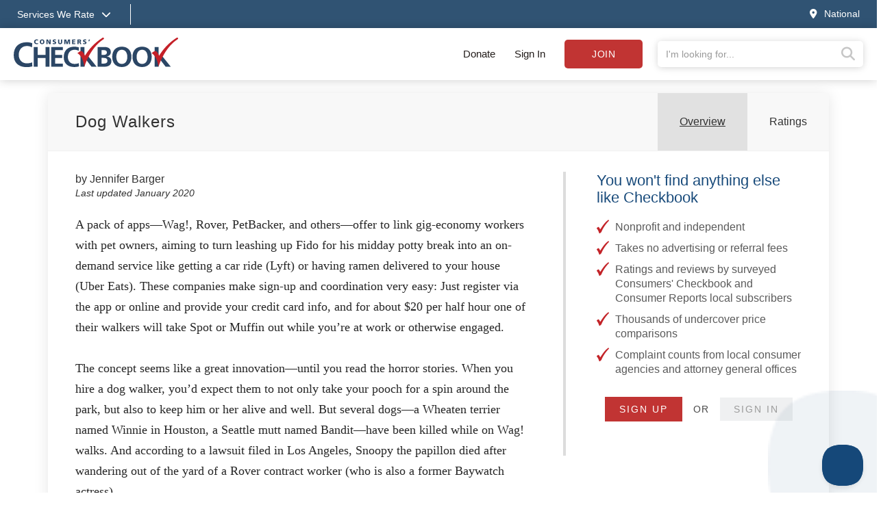

--- FILE ---
content_type: text/html;charset=UTF-8
request_url: https://www.checkbook.org/national/dog-walkers
body_size: 13285
content:

<!DOCTYPE html>
<html lang="en" >
<head>
	<meta charset="utf-8">
	<meta http-equiv="X-UA-Compatible" content="IE=edge">
	<meta name="viewport" content="width=device-width, initial-scale=1, shrink-to-fit=no">
	
	<meta name="description" content="Compare 0 Dog Walkers in National -  Unbiased Reviews - Consumer&#x27;s Checkbook">

	<title>Dog Walkers - Ratings and Reviews - National</title>

	
	<link rel="alternate" href="/rss/" type="application/rss_xml" title="checkbook.org" />
	<link rel="stylesheet" href="https://stackpath.bootstrapcdn.com/bootstrap/3.4.1/css/bootstrap.min.css" integrity="sha384-HSMxcRTRxnN+Bdg0JdbxYKrThecOKuH5zCYotlSAcp1+c8xmyTe9GYg1l9a69psu" crossorigin="anonymous">
	<link rel="stylesheet" href="/assets/css/v2/jquery-ui.min.css">
	
	
	<link rel="stylesheet" href="/assets/css/fontawesome-pro-6.4.0-web/css/all.min.css"/> 
	<link rel="stylesheet" href="/assets/css/v2/globalv3.css?20250506">
	<link rel="stylesheet" href="/assets/css/print.css" media="print" />


	
		<link rel="canonical" href="/national/dog-walkers/">
	

	
	<script defer src="https://code.jquery.com/jquery-3.6.3.min.js" integrity="sha256-pvPw+upLPUjgMXY0G+8O0xUf+/Im1MZjXxxgOcBQBXU=" crossorigin="anonymous"></script>
	
	<script defer src="https://code.jquery.com/ui/1.13.2/jquery-ui.min.js" integrity="sha256-lSjKY0/srUM9BE3dPm+c4fBo1dky2v27Gdjm2uoZaL0=" crossorigin="anonymous"></script>
	<script defer src="/assets/js/v2/jquery.validate.min.js" type="text/javascript"></script>
	<script defer src="/assets/js/v2/jquery.validate.additional-methods.min.js" type="text/javascript"></script>
	<script defer src="https://stackpath.bootstrapcdn.com/bootstrap/3.4.1/js/bootstrap.min.js" integrity="sha384-aJ21OjlMXNL5UyIl/XNwTMqvzeRMZH2w8c5cRVpzpU8Y5bApTppSuUkhZXN0VxHd" crossorigin="anonymous"></script>
	<script defer src="/assets/js/v2/intersection-observer.js" type="text/javascript"></script>
	

	<script type="text/javascript">
		var RegionID = 'OTH';  
		var rateFirms = {}; 
		var isPress = false;
		

		//Code to run $(function()) when jquery is deferred
		var _jqq = [];
		var $ = function(fn) {
		    _jqq.push(fn);
		};
	</script>

	
		<script type="text/javascript"> 
			window.dataLayer = window.dataLayer || [];
			window.dataLayer.push({ 
				'event' :'userData',
				'RegionID_G4' : 'OTH' 
				
			});
		</script>
		<!-- Google Tag Manager -->
		<script>(function(w,d,s,l,i){w[l]=w[l]||[];w[l].push({'gtm.start':
		new Date().getTime(),event:'gtm.js'});var f=d.getElementsByTagName(s)[0],
		j=d.createElement(s),dl=l!='dataLayer'?'&l='+l:'';j.async=true;j.src=
		'https://www.googletagmanager.com/gtm.js?id='+i+dl;f.parentNode.insertBefore(j,f);
		})(window,document,'script','dataLayer','GTM-WKKZ782');</script>
		<!-- End Google Tag Manager -->
	

 
				<meta name="twitter:image" content="summary_large_image">
				<meta name="twitter:site" content="@checkbookorg" />
				<meta name="twitter:image" content="https://www.checkbook.org/V2/graphics/articles/Dog-Walkers/1024/dog_walker.jpg">
				<meta name="twitter:image:alt" content="Dog Walkers">
				<meta property="og:image" content="https://www.checkbook.org/V2/graphics/articles/Dog-Walkers/1024/dog_walker.jpg"/>
				<meta property="og:title" content="Finding Someone to Take Your Pup on Safe Strolls"/>
				<meta property="og:type" content="article"/>
				<meta property="og:site_name" content="Consumers' Checkbook Magazine"/>
			</head>

<body class=" national">

	<noscript> <!-- Google Tag Manager (noscript) -->
		<iframe src="https://www.googletagmanager.com/ns.html?id=GTM-WKKZ782" height="0" width="0" style="display:none;visibility:hidden"></iframe>
	</noscript>

	<div class="wrapper">

		
		

		
		<div class="background-overlay"></div>
		<header>

			
			

			
			<div class="mobile-signin show-mobile-xs">
				
					<a href="#" data-toggle="modal" data-target="#loginModal">Sign in</a> | <a href="/subscribe" class="subscribeButton">Subscribe</a> | <a href="/subscribe/donate">Donate</a>
				
			</div>
			
			
			<div class="services--menu hide-mobile-xs">
				<div class="container">
					<div class="row">
						<div class="col-xs-12">
							<a href="#" id="services_dropdown_toggle">
								<span class="hide-mobile-xs">Services We Rate<i class="fas fa-chevron-down"></i></span>
								<span class="show-mobile-xs"><i class="fas fa-bars"></i><span class="sr-only">Services we rate</span></span>
							</a>
							<span class="separator">&nbsp;</span>
							<span class="groups">
								
										<a href="/national/auto">Auto Services </a>
									
										<a href="/national/health">Healthcare Providers </a>
									
										<a href="/national/home">Home Services </a>
									
										<a href="/national/financial">Financial Services </a>
									
										<a href="/national/pets">Pet Care </a>
									
										<a href="/national/stores">Stores </a>
									
							</span>
					
							<a href="#" class="pull-right" id="changeRegion" data-toggle="modal" data-target="#selectRegion"><i class="fas fa-map-marker-alt"></i><span class="hide-mobile-xs">National</span></a>
						</div>
					</div>
				</div>
			</div>

			
			<div class="services--expanded--menu">
				<div class="container">
					<div class="row flex menu--main--content">
						<div class="col-xs-5 col-sm-3 col-md-2 services--expanded--level-one">
							<ul>
								
									<li class="active">
										
											<a data-subsection="1" href="#">Top Services <i class="fas fa-chevron-right"></i></a>
										
									</li>
									
									<li >
										
											<a data-subsection="2" href="#">Auto Services <i class="fas fa-chevron-right"></i></a>
										
									</li>
									
									<li >
										
											<a data-subsection="3" href="#">Healthcare Providers <i class="fas fa-chevron-right"></i></a>
										
									</li>
									
									<li >
										
											<a data-subsection="4" href="#">Home Services <i class="fas fa-chevron-right"></i></a>
										
									</li>
									
									<li >
										
											<a data-subsection="5" href="#">Financial Services <i class="fas fa-chevron-right"></i></a>
										
									</li>
									
									<li >
										
											<a data-subsection="6" href="#">Personal Services <i class="fas fa-chevron-right"></i></a>
										
									</li>
									
									<li >
										
											<a data-subsection="7" href="#">Pet Care <i class="fas fa-chevron-right"></i></a>
										
									</li>
									
									<li >
										
											<a data-subsection="8" href="#">Stores <i class="fas fa-chevron-right"></i></a>
										
									</li>
									
								<li><a href="/national/groups">All Services <i class="fas fa-chevron-right"></i></a></li>
							</ul>
						</div>
						
						
							<div class="col-xs-7 col-sm-9 col-md-10 services--expanded--level-two active" id="subsection-1">
								<img alt="Consumers Checkbook" class="services--checkmark" src="/assets/img/template/faded-checkmark.svg">
								<div class="row">
									
											<div class="col-xs-12 col-sm-6 col-md-3 sub-section">
										
												<h4>Auto Services</h4>
											
											<ul>
												
													<li><a href="/national/auto-body-shops/">Auto Body Shops</a></li>
													
													<li><a href="/national/auto-detailers/">Auto Detailers</a></li>
													
													<li><a href="/national/auto-repair-shops/">Auto Repair Shops</a></li>
													
													<li><a href="/national/auto-insurance/">Car Insurance</a></li>
													
													<li><a href="/national/tire-stores/">Tire Stores</a></li>
													
													<li><a href="/national/used-cars-often-sold-with-dangerous-defects/">Used Cars Often Sold with Dangerous Defects</a></li>
													
											</ul>
										
												<h4>Healthcare Providers</h4>
											
											<ul>
												
													<li><a href="/national/acupuncturists/">Acupuncturists</a></li>
													
													<li><a href="/national/dentists/">Dentists</a></li>
													
													<li><a href="/national/doctors/">Doctors</a></li>
													
													<li><a href="/national/hearing-aid-dispensers/">Hearing Centers</a></li>
													
													<li><a href="/national/medical-treatments-reducing-unnecessary-tests-and-procedures/">Medical Tests & Procedures: Reducing Unnecessary Care</a></li>
													
													<li><a href="/national/opticians-optometrists-buying-eyewear/">Opticians, Optometrists, & Buying Eyewear</a></li>
													
											</ul>
										
											</div>
										
											<div class="col-xs-12 col-sm-6 col-md-3 sub-section">
										
												<h4>Home Care</h4>
											
											<ul>
												
													<li><a href="/national/appliance-repair/">Appliance Repair</a></li>
													
													<li><a href="/national/basement-waterproofers/">Basement Waterproofers</a></li>
													
													<li><a href="/national/carpet-and-rug-cleaners/">Carpet & Rug Cleaners</a></li>
													
													<li><a href="/national/home-contractors/">Contractors: Remodelers & General</a></li>
													
													<li><a href="/national/electricians/">Electricians</a></li>
													
													<li><a href="/national/exterminators/">Exterminators</a></li>
													
													<li><a href="/national/air-conditioning-and-heating-contractors/">Heating & Air-Conditioning Contractors</a></li>
													
													<li><a href="/national/home-security/">Home Security</a></li>
													
													<li><a href="/national/painters/">Painters</a></li>
													
													<li><a href="/national/plumbers/">Plumbers</a></li>
													
													<li><a href="/national/roofers/">Roofers</a></li>
													
													<li><a href="/national/saving-energy-at-home/">Saving Energy at Home</a></li>
													
													<li><a href="/national/tree-care/">Tree Care Services</a></li>
													
													<li><a href="/national/window-installers/">Window Installers & Repair</a></li>
													
											</ul>
										
											</div>
										
											<div class="col-xs-12 col-sm-6 col-md-3 sub-section">
										
												<h4>Financial</h4>
											
											<ul>
												
													<li><a href="/national/30-tricks-sellers-use-to-make-you-pay-up/">30 Tricks Sellers Use to Manipulate You</a></li>
													
													<li><a href="/national/65-things-you-shouldnt-pay-for/">65 Things You (Probably) Shouldn't Pay For</a></li>
													
													<li><a href="/national/buy-now-pay-later/">Buy Now, Pay Later Often a Debt Trap</a></li>
													
													<li><a href="/national/credit-card-chargebacks-a-consumer-superweapon/">Credit Cards Have Consumer Protection Superpowers</a></li>
													
													<li><a href="/national/getting-rid-of-your-unwanted-stuff/">Getting Rid of Your Unwanted Stuff</a></li>
													
											</ul>
										
												<h4>Personal Services</h4>
											
											<ul>
												
													<li><a href="/national/cell-phone-services/">Cell Phone Services</a></li>
													
													<li><a href="/national/drycleaners/">Drycleaners</a></li>
													
													<li><a href="/national/florists/">Florists</a></li>
													
													<li><a href="/national/fitness-centers/">Gyms & Fitness Centers</a></li>
													
													<li><a href="/national/housecleaners/">Housecleaners</a></li>
													
													<li><a href="/national/movers/">Movers</a></li>
													
											</ul>
										
											</div>
										
											<div class="col-xs-12 col-sm-6 col-md-3 sub-section">
										
												<h4>Pet Care</h4>
											
											<ul>
												
													<li><a href="/national/dog-groomers/">Dog Groomers</a></li>
													
													<li><a href="/national/kennels/">Kennels</a></li>
													
													<li><a href="/national/pet-insurance/">Pet Insurance</a></li>
													
													<li><a href="/national/pet-sitters/">Pet Sitters/House Sitters</a></li>
													
													<li><a href="/national/veterinarians/">Veterinarians</a></li>
													
											</ul>
										
												<h4>Stores</h4>
											
											<ul>
												
													<li><a href="/national/appliance-stores/">Appliance Stores</a></li>
													
													<li><a href="/national/bike-shops/">Bike Shops</a></li>
													
													<li><a href="/national/carpet-stores-and-installers/">Carpet Stores & Installers</a></li>
													
													<li><a href="/national/computer-stores/">Computer Stores</a></li>
													
													<li><a href="/national/furniture-stores/">Furniture Stores</a></li>
													
													<li><a href="/national/garden-centers/">Garden Centers</a></li>
													
													<li><a href="/national/supermarkets/">Grocery Stores & Delivery Services</a></li>
													
											</ul>
										
											</div>
										
								</div>
							</div>
							
							<div class="col-xs-7 col-sm-9 col-md-10 services--expanded--level-two " id="subsection-2">
								<img alt="Consumers Checkbook" class="services--checkmark" src="/assets/img/template/faded-checkmark.svg">
								<div class="row">
									
											<div class="col-xs-12 col-sm-6 col-md-3 sub-section">
										
												<h4>Ratings & Advice</h4>
											
											<ul>
												
													<li><a href="/national/auto-body-shops/">Auto Body Shops</a></li>
													
													<li><a href="/national/auto-detailers/">Auto Detailers</a></li>
													
													<li><a href="/national/auto-glass-repair/">Auto Glass Repair & Replacements</a></li>
													
													<li><a href="/national/auto-repair-shops/">Auto Repair Shops</a></li>
													
													<li><a href="/national/auto-insurance/">Car Insurance</a></li>
													
													<li><a href="/national/rental-car-insurance/">Rental Car Insurance: Should You Buy It?</a></li>
													
													<li><a href="/national/tire-pressure-advice/">Tire Pressure Advice</a></li>
													
													<li><a href="/national/tire-stores/">Tire Stores</a></li>
													
													<li><a href="/national/used-cars-often-sold-with-dangerous-defects/">Used Cars Often Sold with Dangerous Defects</a></li>
													
													<li><a href="/national/used-car-certifications-often-not-meaningful/">Used-Car Certifications Often Not Meaningful</a></li>
													
											</ul>
										
											</div>
										
											<div class="col-xs-12 col-sm-6 col-md-3 sub-section">
										
												<h4>Buying a New Car</h4>
											
											<ul>
												
													<li><a href="/national/car-buying-strategies-for-a-good-deal/">Car Buying Strategies</a></li>
													
													<li><a href="/national/extended-warranties-for-new-cars/">Don't Buy a Vehicle Service Contract</a></li>
													
													<li class="see-all"><a href="/national/auto">See all Auto Services</a></li>
												
											</ul>
										
											</div>
										
								</div>
							</div>
							
							<div class="col-xs-7 col-sm-9 col-md-10 services--expanded--level-two " id="subsection-3">
								<img alt="Consumers Checkbook" class="services--checkmark" src="/assets/img/template/faded-checkmark.svg">
								<div class="row">
									
											<div class="col-xs-12 col-sm-6 col-md-3 sub-section">
										
												<h4>Popular</h4>
											
											<ul>
												
													<li><a href="/national/acupuncturists/">Acupuncturists</a></li>
													
													<li><a href="/national/aging-in-place/">Aging In Place</a></li>
													
													<li><a href="/national/assisted-living-facilities/">Assisted Living</a></li>
													
													<li><a href="/national/chiropractors/">Chiropractors</a></li>
													
													<li><a href="/national/dentists/">Dentists</a></li>
													
													<li><a href="/national/doctors/">Doctors</a></li>
													
													<li><a href="/national/hearing-aid-dispensers/">Hearing Centers</a></li>
													
													<li><a href="/national/medical-alert-devices/">Medical Alert Devices</a></li>
													
													<li><a href="/national/medical-treatments-reducing-unnecessary-tests-and-procedures/">Medical Tests & Procedures: Reducing Unnecessary Care</a></li>
													
													<li><a href="/national/nursing-homes/">Nursing Homes</a></li>
													
													<li><a href="/national/opticians-optometrists-buying-eyewear/">Opticians, Optometrists, & Buying Eyewear</a></li>
													
											</ul>
										
											</div>
										
											<div class="col-xs-12 col-sm-6 col-md-3 sub-section">
										
												<h4>Doctors</h4>
											
											<ul>
												
													<li><a href="/national/is-your-doctor-board-certified/">Doctor Board Certification: Is Yours Certified? Does It Matter?</a></li>
													
													<li><a href="/national/doctors/">Doctors</a></li>
													
													<li><a href="/national/surgeon-ratings/">Surgeon Ratings</a></li>
													
											</ul>
										
											</div>
										
											<div class="col-xs-12 col-sm-6 col-md-3 sub-section">
										
												<h4>Dentists</h4>
											
											<ul>
												
													<li><a href="/national/dentists/">Dentists</a></li>
													
											</ul>
										
											</div>
										
											<div class="col-xs-12 col-sm-6 col-md-3 sub-section">
										
												<h4>More Ratings & Advice</h4>
											
											<ul>
												
													<li><a href="/national/laser-eye-surgery/">Laser Eye Surgery</a></li>
													
													<li><a href="/national/do-your-own-medical-research/">Medical Research: Doing Your Own</a></li>
													
													<li><a href="/national/saving-on-over-the-counter-drugs/">Over-the-Counter Drug Prices</a></li>
													
													<li><a href="/national/personal-trainers/">Personal Trainers</a></li>
													
													<li class="see-all"><a href="/national/health">See all Healthcare Providers</a></li>
												
											</ul>
										
											</div>
										
								</div>
							</div>
							
							<div class="col-xs-7 col-sm-9 col-md-10 services--expanded--level-two " id="subsection-4">
								<img alt="Consumers Checkbook" class="services--checkmark" src="/assets/img/template/faded-checkmark.svg">
								<div class="row">
									
											<div class="col-xs-12 col-sm-6 col-md-3 sub-section">
										
												<h4>Popular</h4>
											
											<ul>
												
													<li><a href="/national/appliance-repair/">Appliance Repair</a></li>
													
													<li><a href="/national/carpet-and-rug-cleaners/">Carpet & Rug Cleaners</a></li>
													
													<li><a href="/national/home-contractors/">Contractors: Remodelers & General</a></li>
													
													<li><a href="/national/electricians/">Electricians</a></li>
													
													<li><a href="/national/exterminators/">Exterminators</a></li>
													
													<li><a href="/national/flooring-installers/">Flooring Suppliers & Installers</a></li>
													
													<li><a href="/national/handyman-services/">Handyman Services</a></li>
													
													<li><a href="/national/air-conditioning-and-heating-contractors/">Heating & Air-Conditioning Contractors</a></li>
													
													<li><a href="/national/housecleaners/">Housecleaners</a></li>
													
													<li><a href="/national/painters/">Painters</a></li>
													
													<li><a href="/national/plumbers/">Plumbers</a></li>
													
													<li><a href="/national/roofers/">Roofers</a></li>
													
													<li><a href="/national/tree-care/">Tree Care Services</a></li>
													
													<li><a href="/national/window-installers/">Window Installers & Repair</a></li>
													
											</ul>
										
											</div>
										
											<div class="col-xs-12 col-sm-6 col-md-3 sub-section">
										
												<h4>More Ratings & Advice</h4>
											
											<ul>
												
													<li><a href="/national/architects/">Architects</a></li>
													
													<li><a href="/national/basement-waterproofers/">Basement Waterproofers</a></li>
													
													<li><a href="/national/cabinet-suppliers/">Cabinet Suppliers</a></li>
													
													<li><a href="/national/carpenters/">Carpenters</a></li>
													
													<li><a href="/national/carpet-stores-and-installers/">Carpet Stores & Installers</a></li>
													
													<li><a href="/national/concrete-contractors/">Concrete Contractors</a></li>
													
													<li><a href="/national/countertop-suppliers/">Countertop Suppliers</a></li>
													
													<li><a href="/national/door-installers/">Door Installers</a></li>
													
													<li><a href="/national/air-duct-cleaners/">Duct Cleaners</a></li>
													
													<li><a href="/national/fence-builders/">Fence Builders</a></li>
													
													<li><a href="/national/floor-refinishers/">Floor Refinishers</a></li>
													
													<li><a href="/national/garage-door-installers/">Garage Door Installers</a></li>
													
													<li><a href="/national/gutter-cleaners/">Gutter Cleaners</a></li>
													
													<li><a href="/national/home-inspectors/">Home Inspectors</a></li>
													
											</ul>
										
											</div>
										
											<div class="col-xs-12 col-sm-6 col-md-3 sub-section">
										
											<ul>
												
													<li><a href="/national/home-warranties/">Home Warranties</a></li>
													
													<li><a href="/national/insulation-contractors/">Insulation Contractors</a></li>
													
													<li><a href="/national/landscape-designers/">Landscape Designers</a></li>
													
													<li><a href="/national/landscapers/">Landscapers</a></li>
													
													<li><a href="/national/lawn-care/">Lawn Care Services</a></li>
													
													<li><a href="/national/locksmiths/">Locksmiths</a></li>
													
													<li><a href="/national/masons/">Masons</a></li>
													
													<li><a href="/national/power-wash-services/">Power Wash Services</a></li>
													
													<li><a href="/national/tile-installers/">Tile Installers</a></li>
													
													<li><a href="/national/window-washers/">Window Washers</a></li>
													
													<li class="see-all"><a href="/national/home">See all Home Services</a></li>
												
											</ul>
										
											</div>
										
								</div>
							</div>
							
							<div class="col-xs-7 col-sm-9 col-md-10 services--expanded--level-two " id="subsection-5">
								<img alt="Consumers Checkbook" class="services--checkmark" src="/assets/img/template/faded-checkmark.svg">
								<div class="row">
									
											<div class="col-xs-12 col-sm-6 col-md-3 sub-section">
										
												<h4>Popular</h4>
											
											<ul>
												
													<li><a href="/national/65-things-you-shouldnt-pay-for/">65 Things You (Probably) Shouldn't Pay For</a></li>
													
													<li><a href="/national/buy-now-pay-later/">Buy Now, Pay Later Often a Debt Trap</a></li>
													
													<li><a href="/national/auto-insurance/">Car Insurance</a></li>
													
													<li><a href="/national/tips-for-saving-when-shopping-online/">Checkbook’s Top Shopping Tips</a></li>
													
													<li><a href="/national/credit-card-chargebacks-a-consumer-superweapon/">Credit Cards Have Consumer Protection Superpowers</a></li>
													
													<li><a href="/national/estate-planning-tasks-and-tips/">Estate Planning Tasks & Tips</a></li>
													
													<li><a href="/national/getting-rid-of-your-unwanted-stuff/">Getting Rid of Your Unwanted Stuff</a></li>
													
													<li><a href="/national/home-warranties/">Home Warranties</a></li>
													
													<li><a href="/national/sale-fail/">Sale Prices Are Usually Fake Discounts</a></li>
													
													<li><a href="/national/how-to-write-a-will-or-living-will/">Wills and Living Wills: Help with Preparing Yours</a></li>
													
											</ul>
										
											</div>
										
											<div class="col-xs-12 col-sm-6 col-md-3 sub-section">
										
												<h4>More Ratings & Advice</h4>
											
											<ul>
												
													<li><a href="/national/cashback-shopping-portals/">Cashback Shopping Portals</a></li>
													
													<li><a href="/national/how-to-complain/">Complaining: How to Get Results</a></li>
													
													<li><a href="/national/finding-the-best-credit-card/">Credit Cards: How to Choose the Best One</a></li>
													
													<li><a href="/national/should-you-buy-extended-warranties/">Extended Product Warranties</a></li>
													
													<li><a href="/national/financial-advisors/">Financial Advisors</a></li>
													
													<li><a href="/national/financial-documents/">Financial Documents: Create a Paper Trail for Your Heirs</a></li>
													
													<li><a href="/national/free-perks/">Free Perks You Didn't Know You Have</a></li>
													
													<li><a href="/national/homeowners-insurance/">Homeowners Insurance</a></li>
													
													<li><a href="/national/identity-theft-protecting-your-investment-and-retirement-accounts/">Identity Theft: Are Your Investment and Retirement Accounts Protected?</a></li>
													
													<li><a href="/national/life-insurance/">Life Insurance</a></li>
													
													<li><a href="/national/how-safe-are-your-passwords/">Password Safety</a></li>
													
													<li><a href="/national/pet-insurance/">Pet Insurance</a></li>
													
													<li><a href="/national/happy-returns-and-gift-card-tips/">Returning Items to Retailers: Tips for Smooth Transactions</a></li>
													
													<li><a href="/national/pricematching/">These Retailers Price Match or Make Price Adjustments</a></li>
													
											</ul>
										
											</div>
										
											<div class="col-xs-12 col-sm-6 col-md-3 sub-section">
										
											<ul>
												
													<li><a href="/national/timeshare-exit-companies-deserve-a-time-out/">Timeshare Exit Companies Deserve a Time Out</a></li>
													
													<li><a href="/national/travel-insurance-what-should-you-buy/">Travel Insurance</a></li>
													
													<li><a href="/national/vehicle-service-contracts/">Vehicle Service Contracts</a></li>
													
													<li><a href="/national/water-and-sewer-line-warranties/">Water & Sewer Line Warranties</a></li>
													
													<li><a href="/national/how-to-write-a-will-or-living-will/">Wills and Living Wills: Help with Preparing Yours</a></li>
													
													<li class="see-all"><a href="/national/financial">See all Financial Services</a></li>
												
											</ul>
										
											</div>
										
								</div>
							</div>
							
							<div class="col-xs-7 col-sm-9 col-md-10 services--expanded--level-two " id="subsection-6">
								<img alt="Consumers Checkbook" class="services--checkmark" src="/assets/img/template/faded-checkmark.svg">
								<div class="row">
									
											<div class="col-xs-12 col-sm-6 col-md-3 sub-section">
										
												<h4>Popular</h4>
											
											<ul>
												
													<li><a href="/national/aging-in-place/">Aging In Place</a></li>
													
													<li><a href="/national/cell-phone-services/">Cell Phone Services</a></li>
													
													<li><a href="/national/computer-repair/">Computer Repair</a></li>
													
													<li><a href="/national/drycleaners/">Drycleaners</a></li>
													
													<li><a href="/national/elder-villages/">Elder Villages</a></li>
													
													<li><a href="/national/estate-sales/">Estate Sales</a></li>
													
													<li><a href="/national/florists/">Florists</a></li>
													
													<li><a href="/national/framing-shops/">Framing Shops</a></li>
													
													<li><a href="/national/getting-rid-of-your-unwanted-stuff/">Getting Rid of Your Unwanted Stuff</a></li>
													
													<li><a href="/national/handyman-services/">Handyman Services</a></li>
													
													<li><a href="/national/housecleaners/">Housecleaners</a></li>
													
													<li><a href="/national/interior-designers/">Interior Designers</a></li>
													
													<li><a href="/national/movers/">Movers</a></li>
													
											</ul>
										
											</div>
										
											<div class="col-xs-12 col-sm-6 col-md-3 sub-section">
										
												<h4>More Ratings & Advice</h4>
											
											<ul>
												
													<li><a href="/national/child-care-tips-for-saving/">Child Care: Tips for Saving</a></li>
													
													<li><a href="/national/closet-organizers/">Closet Organizers</a></li>
													
													<li><a href="/national/clothing-rental/">Clothing Rental</a></li>
													
													<li><a href="/national/clothing-resale-options/">Clothing Resale Options</a></li>
													
													<li><a href="/national/dance-classes/">Dance Classes</a></li>
													
													<li><a href="/national/day-care-centers/">Day Care Centers</a></li>
													
													<li><a href="/national/dealing-with-your-digital-clutter/">Dealing with Your Digital Clutter</a></li>
													
													<li><a href="/national/decluttering-strategies/">Decluttering Strategies</a></li>
													
													<li><a href="/national/energy-use-consultants/">Energy Use Consultants</a></li>
													
													<li><a href="/national/free-perks/">Free Perks You Didn't Know You Have</a></li>
													
													<li><a href="/national/funeral-homes/">Funeral Homes</a></li>
													
													<li><a href="/national/medical-alert-devices/">Medical Alert Devices</a></li>
													
													<li><a href="/national/nannies-hiring-tips/">Nannies: Hiring Tips</a></li>
													
													<li><a href="/national/organizers/">Organizers</a></li>
													
											</ul>
										
											</div>
										
											<div class="col-xs-12 col-sm-6 col-md-3 sub-section">
										
											<ul>
												
													<li><a href="/national/photographers/">Photographers</a></li>
													
													<li><a href="/national/piano-tuners/">Piano Tuners</a></li>
													
													<li><a href="/national/salons/">Salons</a></li>
													
													<li><a href="/national/self-storage-facilities/">Self-Storage Facilities</a></li>
													
													<li><a href="/national/shoe-repair/">Shoe Repair</a></li>
													
													<li><a href="/national/tailors/">Tailors & Sewing Shops</a></li>
													
													<li><a href="/national/travel-agencies/">Travel Agencies</a></li>
													
													<li><a href="/national/watch-repair/">Watch Repair Shops</a></li>
													
													<li><a href="/national/water-saving-tips/">Water-Saving Tips</a></li>
													
													<li><a href="/national/wedding-and-bridal-shops/">Wedding & Bridal Shops</a></li>
													
													<li><a href="/national/wedding-consultants/">Wedding Consultants</a></li>
													
													<li class="see-all"><a href="/national/personal">See all Personal Services</a></li>
												
											</ul>
										
											</div>
										
								</div>
							</div>
							
							<div class="col-xs-7 col-sm-9 col-md-10 services--expanded--level-two " id="subsection-7">
								<img alt="Consumers Checkbook" class="services--checkmark" src="/assets/img/template/faded-checkmark.svg">
								<div class="row">
									
											<div class="col-xs-12 col-sm-6 col-md-3 sub-section">
										
												<h4>Ratings & Advice</h4>
											
											<ul>
												
													<li><a href="/national/dog-groomers/">Dog Groomers</a></li>
													
													<li><a href="/national/kennels/">Kennels</a></li>
													
													<li><a href="/national/pet-supplies/">Pet Food Prices</a></li>
													
													<li><a href="/national/pet-insurance/">Pet Insurance</a></li>
													
													<li><a href="/national/pet-sitters/">Pet Sitters/House Sitters</a></li>
													
													<li><a href="/national/veterinarians/">Veterinarians</a></li>
													
													<li class="see-all"><a href="/national/pets">See all Pet Care</a></li>
												
											</ul>
										
											</div>
										
								</div>
							</div>
							
							<div class="col-xs-7 col-sm-9 col-md-10 services--expanded--level-two " id="subsection-8">
								<img alt="Consumers Checkbook" class="services--checkmark" src="/assets/img/template/faded-checkmark.svg">
								<div class="row">
									
											<div class="col-xs-12 col-sm-6 col-md-3 sub-section">
										
												<h4>Popular</h4>
											
											<ul>
												
													<li><a href="/national/30-tricks-sellers-use-to-make-you-pay-up/">30 Tricks Sellers Use to Manipulate You</a></li>
													
													<li><a href="/national/65-things-you-shouldnt-pay-for/">65 Things You (Probably) Shouldn't Pay For</a></li>
													
													<li><a href="/national/appliance-stores/">Appliance Stores</a></li>
													
													<li><a href="/national/bike-shops/">Bike Shops</a></li>
													
													<li><a href="/national/cabinet-suppliers/">Cabinet Suppliers</a></li>
													
													<li><a href="/national/carpet-stores-and-installers/">Carpet Stores & Installers</a></li>
													
													<li><a href="/national/cell-phone-services/">Cell Phone Services</a></li>
													
													<li><a href="/national/flooring-installers/">Flooring Suppliers & Installers</a></li>
													
													<li><a href="/national/furniture-stores/">Furniture Stores</a></li>
													
													<li><a href="/national/garden-centers/">Garden Centers</a></li>
													
													<li><a href="/national/supermarkets/">Grocery Stores & Delivery Services</a></li>
													
											</ul>
										
											</div>
										
											<div class="col-xs-12 col-sm-6 col-md-3 sub-section">
										
												<h4>More Ratings & Advice</h4>
											
											<ul>
												
													<li><a href="/national/airport-parking-hack/">Airport Parking Hack</a></li>
													
													<li><a href="/national/buy-now-pay-later/">Buy Now, Pay Later Often a Debt Trap</a></li>
													
													<li><a href="/national/cashback-shopping-portals/">Cashback Shopping Portals</a></li>
													
													<li><a href="/national/tips-for-saving-when-shopping-online/">Checkbook’s Top Shopping Tips</a></li>
													
													<li><a href="/national/closet-organizers/">Closet Organizers</a></li>
													
													<li><a href="/national/clothing-rental/">Clothing Rental</a></li>
													
													<li><a href="/national/clothing-resale-options/">Clothing Resale Options</a></li>
													
													<li><a href="/national/computer-stores/">Computer Stores</a></li>
													
													<li><a href="/national/countertop-suppliers/">Countertop Suppliers</a></li>
													
													<li><a href="/national/credit-card-chargebacks-a-consumer-superweapon/">Credit Cards Have Consumer Protection Superpowers</a></li>
													
													<li><a href="/national/defective-products/">Defective Products: Strategies to Get a Refund or Replacement</a></li>
													
													<li><a href="/national/how-to-buy-diamonds/">Diamonds Shopping Guide</a></li>
													
													<li><a href="/national/how-to-save-on-diapers-and-formula/">Diaper Prices</a></li>
													
													<li><a href="/national/eread-for-free/">E-Read for Free</a></li>
													
											</ul>
										
											</div>
										
											<div class="col-xs-12 col-sm-6 col-md-3 sub-section">
										
											<ul>
												
													<li><a href="/national/should-you-buy-extended-warranties/">Extended Product Warranties</a></li>
													
													<li><a href="/national/framing-shops/">Framing Shops</a></li>
													
													<li><a href="/national/hardware-stores/">Hardware Stores</a></li>
													
													<li><a href="/national/hearing-aid-dispensers/">Hearing Centers</a></li>
													
													<li><a href="/national/lighting-showrooms/">Lighting Showrooms</a></li>
													
													<li><a href="/national/great-resource-for-finding-locally-grown-food/">Locally Grown Food Sources</a></li>
													
													<li><a href="/national/opticians-optometrists-buying-eyewear/">Opticians, Optometrists, & Buying Eyewear</a></li>
													
													<li><a href="/national/saving-on-over-the-counter-drugs/">Over-the-Counter Drug Prices</a></li>
													
													<li><a href="/national/pet-supplies/">Pet Food Prices</a></li>
													
													<li><a href="/national/product-recalls/">Product Recall Information</a></li>
													
													<li><a href="/national/restaurants-pay-steep-fees-to-order-and-delivery-services/">Restaurants Pay Steep Commissions and Fees to Order-and-Delivery Services</a></li>
													
													<li><a href="/national/happy-returns-and-gift-card-tips/">Returning Items to Retailers: Tips for Smooth Transactions</a></li>
													
													<li><a href="/national/sale-fail/">Sale Prices Are Usually Fake Discounts</a></li>
													
													<li><a href="/national/pricematching/">These Retailers Price Match or Make Price Adjustments</a></li>
													
											</ul>
										
											</div>
										
											<div class="col-xs-12 col-sm-6 col-md-3 sub-section">
										
											<ul>
												
													<li><a href="/national/tire-stores/">Tire Stores</a></li>
													
													<li><a href="/national/wedding-and-bridal-shops/">Wedding & Bridal Shops</a></li>
													
													<li><a href="/national/window-blind-stores/">Window Treatment Stores</a></li>
													
													<li class="see-all"><a href="/national/stores">See all Stores</a></li>
												
											</ul>
										
											</div>
										
								</div>
							</div>
							
					</div>
				</div>
			</div>

			
			<div class="top--section">
				<div class="container">
					<div class="row flex align-items-center justify-content-between header-row" id="main--navigation">

						<a href="#" id="services_dropdown_toggle" class="show-mobile-xs">
							<span><i class="fas fa-bars"></i><span class="sr-only">Services we rate</span></span>
						</a>

						
						<div class="header--logo--container">
							<a href="/"><span class="sr-only">Checkbook Logo</span><img alt="Consumers Checkbook Logo" class="header--logo" src="/assets/img/logo/Checkbook.svg"></a>
							<h4 class="header--tagline hidden-xs hidden-sm hidden-md" style="max-width:250px;">Unbiased Reviews and Undercover Price Research on Local Services</h4>
						</div>

						
						<div class="header--navigation--container">
							<ul class="header--navigation">
								
								

								<li class="hide-mobile"><a href="/subscribe/donate">Donate</a></li>

								
									<li class="hide-mobile"><a href="#" data-toggle="modal" data-target="#loginModal">Sign In</a></li>
									
										<li class="hide-mobile"><a href="/subscribe" class="subscribe">Join</a></li>
									
								
								<li class="header--search--bar hide-mobile-xs">
									<form id="searchForm" name="searchForm" action="/search/search">
										<label for="search" class="sr-only">Services Search</label>
										<input class="form-control" name="q" id="search" placeholder="I'm looking for..." type="text" maxlength="60">
										<button type="submit" class="search--button" href="#"><i class="fas fa-search"></i><span class="sr-only">Search</span></button>
									</form>
								</li>

								
								
									<li class="myAccount show-mobile">
										<a href="javascript:;" data-toggle="modal" data-target="#loginModal" class="myAccountBtn"><i class="fas fa-user-circle"></i><span class="sr-only">My Account</span></a>
									</li>
								
							</ul>

						</div>
					</div>
					
				</div>
			</div>


			
		</header>


		
		<div id="content">

			<div class="fundContainer"></div>

			
	<div id="category">
		
		

		
		<section class="overview row content-box article-content ">
			
			

	<div class="row" id="breadcrumb" style="">
		

		<div class="col-sm-8 title">
			<h1 >
				<a href="/national/dog-walkers/">
					 
					Dog Walkers 
				</a>
			</h1>
		</div>
		
			<div class="col-sm-4 links">
				<ul>
					
						<li class="active"><a href="/national/dog-walkers/">Overview</a></li>
					
						<li ><a href="/national/dog-walkers/ratings/">Ratings</a></li>
					
				</ul>
			</div>
		
	</div>


			<div class="row">
				
				<div class="col-sm-8">
					<div class="text-block article-detail">
						
						
	<div class="row article-info">
		<div class="col-sm-6 col-xs-12">
			
				<p class="article-author">by Jennifer Barger</p>
			
				<p class="article-date"> Last updated January 2020</p>
			
		</div>
		<div class="col-sm-6 col-xs-12">
			
		</div>
	</div>

							<div class="article-mainbody">
								<p>A pack of apps&mdash;Wag!, Rover, PetBacker, and others&mdash;offer to link gig-economy workers with pet owners, aiming to turn leashing up Fido for his midday potty break into an on-demand service like getting a car ride (Lyft) or having ramen delivered to your house (Uber Eats). These companies make sign-up and coordination very easy: Just register via the app or online and provide your credit card info, and for about $20 per half hour one of their walkers will take Spot or Muffin out while you&rsquo;re at work or otherwise engaged.</p>

<p>The concept seems like a great innovation&mdash;until you read the horror stories. When you hire a dog walker, you&rsquo;d expect them to not only take your pooch for a spin around the park, but also to keep him or her alive and well. But several dogs&mdash;a Wheaten terrier named Winnie in Houston, a Seattle mutt named Bandit&mdash;have been killed while on Wag! walks. And according to a lawsuit filed in Los Angeles, Snoopy the papillon died after wandering out of the yard of a Rover contract worker (who is also a former Baywatch actress).</p>

<p><img alt="" class="image-right" height="266" src="/V2/graphics/articles/Dog-Walkers/400/dogwalker_slurping_400.jpg" width="400" />The marketing pitches on these companies&rsquo; websites on safety are designed to make you feel as comfortable as a yellow lab napping in the sun. Much like Thumbtack or TaskRabbit, they promise to carry insurance to reimburse you for damage to your property by employees plus cover the costs of some veterinary care, in case your pooch is injured while on a walk.</p>

<p>These financial guarantees are reassuring, but most pet owners would rather these companies carefully select and screen their workers&mdash;and we&rsquo;re not sure they do. Wag!, Rover, and PetBacker all say they conduct background checks and vet their walkers, but provide few details on what they actually do. &ldquo;I&rsquo;m not a dog lover, but I can&rsquo;t imagine the randomness of using these services,&rdquo; says Edgar Dworsky, a consumer lawyer and the force behind <a href="http://www.consumerworld.org" target="_blank">ConsumerWorld.org</a>, a noncommercial website devoted to consumer issues. &ldquo;You don&rsquo;t quite know who you&rsquo;re going to get, and it&rsquo;s not like you can use a resource like the <a href="https://www.bbb.org" target="_blank">Better Business Bureau</a> to check out these individuals.&rdquo;</p>

<p>We checked on the application process for these companies, and it seemed pretty easy to get a gig walking pooches with them. Yes, potential walkers must correctly answer some questions on pet safety and have their references contacted. And while this may screen out possible dognappers or complete idiots (think Scooby Doo in human form), we think it does little to ascertain whether wannabe employees have any experience or expertise with animals&mdash;or if they will be careful with your furry family members.</p>

<p>So how do you hire help? <a href="/national/dog-walkers/ratings">One resource is the (limited) customer reviews available at Checkbook.org.</a> (Please help out other members by posting reviews of walkers you&rsquo;ve tried.) Also ask other pet parents or your vet for recommendations.</p>

<p>In general, we recommend going with an individual you find on your own or with a service that employs walkers, as opposed to using the apps. Says Marny Nofi, an animal behavior expert at the <a href="https://www.aspca.org" target="_blank">American Society for the Prevention of Cruelty to Animals (ASPCA)</a>, &ldquo;Many caregivers identify themselves as &lsquo;pet lovers.&rsquo; There is a large difference between someone who has owned pets and someone who works professionally with animals. If you have a pet who is well socialized and can adapt to change easily, this might not be an issue. However, if your dog or cat has any underlying behavioral issues, then having a &lsquo;pet lover&rsquo; versus an experienced pet handler may result in some unexpected issues.&rdquo;</p>

<p><div class="hs-cta-embed hs-cta-embed-162157498729" style="max-width:100%; max-height:100%; width:600px;height:304.625px" data-hubspot-wrapper-cta-id="162157498729">
				<link rel="stylesheet" href="https://js.hscta.com/embeddable_cta_placeholder_v1.css">
				<div class="hs-cta-loading-dot__container"><div class="hs-cta-loading-dot"></div><div class="hs-cta-loading-dot"></div><div class="hs-cta-loading-dot"></div></div>
				<div class="hs-cta-embed__skeleton"></div>
				<picture><source srcset="[data-uri]" media="(max-width: 480px)" /><img alt="Become a Smarter Consumer Get free, expert advice delivered to your inbox every Wednesday when you sign up for the Weekly Checklist newsletter. " loading="lazy" src="https://no-cache.hubspot.com/cta/default/39873840/interactive-162157498729.png" style="height: 100%; width: 100%; object-fit: fill" onerror="this.style.display='none'" /></picture>
			</div></p>

<p>But don&rsquo;t entirely rule out these apps, either. &ldquo;Using an app to initially locate a care provider can be a great way to expand your support system,&rdquo; Nofi says. &ldquo;But it would be in your pet&rsquo;s best interests to narrow the field to one or two consistent caregivers.&rdquo;</p>

<p><img alt="" class="image-right" height="266" src="/V2/graphics/articles/Dog-Walkers/400/dogwalker_girl_400.jpg" width="400" />No matter whom you consider, do the following:</p>

<ul>
	<li>Ask to see documentation that the service currently carries liability insurance.</li>
	<li>Check references from other pet owners&mdash;not the walker&rsquo;s friends or mom.</li>
	<li>Ask how the team or individual will deal with your pet. In addition to getting your contact information and other basic facts, some services compile detailed profiles of your fur darling and his or her habits (&ldquo;High-energy puppy that needs a daily run&rdquo;; &ldquo;Elderly terrier that&rsquo;s bushed after a short walk&rdquo;). You could even create your own doggie dossier and update it as your pet&rsquo;s needs change.</li>
	<li>Whether you are using an individual or a larger service, have the specific walker over to see if he or she gets along with Scruffy, and whether he or she asks detailed questions and seems attentive to your pet.</li>
	<li>Ask for pricing. Rates can range from $10&ndash;$30 per walk, depending on time spent and what company or person you use. Ask if booking regular walks can net you a discounted rate.</li>
	<li>Find out how the walker will get into your home to pick up your pup. Some of the apps recommend getting a lockbox; with a company or individual you use repeatedly, you&rsquo;ll likely give them a key. It&rsquo;s easier to feel secure doing this if the person comes from an established company or is someone you use regularly.</li>
	<li>Ask pointed questions: How long will you spend walking my dog? What will you do to make sure he or she doesn&rsquo;t eat something bad, get off-leash, or tangle with other critters? What&rsquo;s your training and experience?</li>
	<li>Find out what happens if the walker gets sick or can&rsquo;t show up because of an emergency.</li>
	<li>Ask if the walker will take your pet to your <a href="/national/veterinarians/">veterinarian</a> if he or she gets sick or injured.</li>
	<li>Find out what special services the walker or walking company offers. Most will refill the dog&rsquo;s water bowl, some will send phone pics of your mutt or Malamute romping in the park. Most offer a &ldquo;key hold&rdquo; arrangement where they have a copy of your house key so that they can get in if you have to burn the midnight oil at work or need them for some other reason.</li>
</ul>
							</div>
						
					</div>

					

				</div>
				
				
					
					<div class="col-sm-4 col-xs-12 sidebar">

						
<div class="checklist">
	<h4>You won't find anything else like Checkbook</h4>
	<ul>
		<li>Nonprofit and independent</li>
		<li>Takes no advertising or referral fees</li>
		<li>Ratings and reviews by surveyed Consumers' Checkbook and Consumer Reports local subscribers</li>
		<li>Thousands of undercover price comparisons</li>
		<li>Complaint counts from local consumer agencies and attorney general offices</li>
	</ul>
</div>
<div class="sign-block">
	<ul>
		<li><a href="/subscribe" class="button subscribeButton getStarted">SIGN UP</a></li>
		<li>OR</li>
		<li><a href="#" data-toggle="modal" data-target="#loginModal">SIGN IN</a></li>
	</ul>
</div> 

					</div>
				
			</div>

		</section>

		
		 
		<section class="related-content">
			<h4>Related Content</h4>

			<div class="container links-list">
				<ul>
					
						<li><a href="/national/kennels/">Kennels</a></li>
						
						<li><a href="/national/veterinarians/">Veterinarians</a></li>
						
							</ul><ul>
						
						<li><a href="/national/dog-groomers/">Dog Groomers</a></li>
						
						<li><a href="/national/dog-trainers/">Dog Trainers</a></li>
						
							</ul><ul>
						
						<li><a href="/national/pet-supplies/">Pet Food Prices</a></li>
						
						<li><a href="/national/pet-sitters/">Pet Sitters/House Sitters</a></li>
						
							</ul><ul>
						
				</ul>
			</div>
		</section>
	
			<div class="marginTop2x">
				<div class="sign-block">
	<ul>
		<li><a href="/subscribe" class="button subscribeButton getStarted">SIGN UP</a></li>
		<li>OR</li>
		<li><a href="#" data-toggle="modal" data-target="#loginModal">SIGN IN</a></li>
	</ul>
</div>
			</div>
		
	</div>

	
	
		</div>


		
		
    <footer>
        <div class="container">

            

            <div class="row footer-links">
                <div class="col-sm-3 support">
                    <h6>Support</h6>
                    <ul class="footer-menu">
                        <li><a href="/about/contact">Contact Us</a></li>
                        <li><a href="/about/help">Help</a></li>
                        <li><a href="/about">About Us</a></li>
                        <li><a href="/about/terms">Terms of Use</a></li>
                        <li><a href="/about/privacyPolicy">Privacy Policy</a>
                    </ul>
                </div>
                <div class="col-sm-3 ourSite">
                    <h6>Site</h6>
                    <ul class="footer-menu">
                        <li><a href="/national/groups">Ratings (A-Z)</a></li>
                        <li><a href="/subscribe" class="subscribeButton">Subscription</a></li>
                        <li><a href="/about/press">Press Room</a></li>
                        <li><a href="/subscribe/donate">Donate</a></li>
                        <li><a href="/survey">Rate a Business</a></li>
                        <li><a href="/rss">RSS<a></li>
                    </ul>
                </div>
                <div class="col-sm-3 ourProducts">
                    <h6>Our Products</h6>
                    <ul class="footer-menu">
                        <li><a href="/">Checkbook</a></li>
                        <li><a href="/hig">Guide to FEHB Plans</a></li>
                        <li><a href="/subscribe/gift">Gift Subscription</a></li>
                        <li><a href="https://checkbook.health/">Health Plan Comparison Tools</a></li>
                        <li><a href="https://consumerpedia.org/">Consumerpedia Podcast</a></li>
                    </ul>
                </div>
                <div class="col-sm-3 areasWeServe">
                    <h6>Areas We Serve</h6>
                    <ul class="footer-menu">
                        
                                <li>
                                    
                                        <a href="/boston-area/">Boston area</a>
                                    
                                </li>
                            
                                <li>
                                    
                                        <a href="/chicago-area/">Chicago area</a>
                                    
                                </li>
                            
                                <li>
                                    
                                        <a href="/delaware-valley-area/">Delaware Valley area</a>
                                    
                                </li>
                            
                                <li>
                                    
                                        <a href="/puget-sound-area/">Puget Sound area</a>
                                    
                                </li>
                            
                                <li>
                                    
                                        <a href="/san-francisco-bay-area/">San Francisco Bay Area</a>
                                    
                                </li>
                            
                                <li>
                                    
                                        <a href="/twin-cities-area/">Twin Cities area</a>
                                    
                                </li>
                            
                                <li>
                                    
                                        <a href="/washington-area/">Washington, DC area</a>
                                    
                                </li>
                            
                    </ul>
                </div>
            </div>

            <section class="socialIcons">
	<a class="social facebook btn" href="https://www.facebook.com/ConsumersCheckbook" target="_blank"><i class="fab fa-facebook"></i><span class="sr-only">Facebook</span></a>
	<a class="social twitter btn" href="https://twitter.com/CheckbookOrg" target="_blank"><i class="fab fa-twitter-square"></i><span class="sr-only">Twitter</span></a>
	<a class="social linkedin btn" href="https://www.linkedin.com/company/consumerscheckbook" target="_blank"><i class="fab fa-linkedin"></i><span class="sr-only">Linkedin</span></a>
	<a class="social youtube btn" href="https://www.youtube.com/c/ConsumersCheckbookOrg" target="_blank"><i class="fab fa-youtube"></i><span class="sr-only">Youtube</span></a>
	<a class="social instagram btn" href="https://www.instagram.com/consumerscheckbook/" target="_blank"><i class="fab fa-instagram"></i><span class="sr-only">Instagram</span></a>
	<a class="social podcast btn" href="https://consumerpedia.org/" target="_blank"><i class="fas fa-rss"></i><span class="sr-only">Podcast</span></a>
</section>

            <ul class="sign">
                
                    <li><a href="/subscribe" class="subscribeButton">JOIN</a></li>
                    <li>or</li>
                
                <li><a href="/subscribe/donate">DONATE</a></li>
            </ul>

            <p class="copy">Copyright &copy; Center for the Study of Services. All Rights Reserved.</p>
        </div>
    </footer>

	</div>

	

	
	<div class="modal" id="loginModal">
		<div class="modal-dialog">
			<div class="modal-content">
				<div class="modal-body">
					
	<form role="form" id="SigninForm1" class="loginForm" method="post">
		<input name="sourcePath" type="hidden" value="/national/dog-walkers">
		<input name="sourceScript" type="hidden" value="/v2/index.cfm">
		
			<button type="button" class="close signInClose" aria-label="Close" data-dismiss="modal"><span aria-hidden="true">&#9447;</span></button>
		
		<fieldset>
			
				<h2>Sign in</h2>
				<hr/>
			
			<div class="alert alert-danger loginError" style="display:none;">
				<p></p>
			</div>

			<div class="form-group">
				<label for="username">E-mail</label>
				<input type="text" class="form-control username" name="username" id="username" placeholder="Enter e-mail..." required />
			</div>
			<div class="form-group">
				<label for="password">Password</label>
				<input type="password" class="form-control password" name="password" id="password" placeholder="Password..." required autocomplete="off" />
			</div>

			
			
			<div class="checkbox">
				
					<label><input type="checkbox" name="rememberMe" id="rememberMe" value="true" checked="checked"> Stay signed in</label>
				
					<div class="pull-right" style="margin-top:4px;"><a href="/about/help" >Sign-in problems?</a></div>
				
			</div>
			
			<div class="text-right">
				<button type="submit" class="btn btn-primary signInButton " data-loading-text="Signing in..." autocomplete="off">Sign in</button>
			</div>
			

			
				<hr class="subscribe">
				<h3 class="text-center" style="width:100%">Don't have an account? <a href="/subscribe" >Join</a></h3>
			
			<input type="hidden" name="cf" value="main:category.detail">
		</fieldset>
	</form>

	<script type="text/javascript">
		$(function() {
			$("#SigninForm1").validate({
				messages:{
					username: {
						required: 'Please enter your Username'
					},
					password: {
						required: 'Please enter your Password'
					}
				},
				submitHandler: function(form) {
					var objLoginError = $("#SigninForm1 .loginError");
					objSignInButton = $("#SigninForm1 .signInButton");
					objSignInButton.button('loading');
					objLoginError.slideUp(600, function() {
						$.ajax({
							type: "POST",
							url: "/security/doLogin/?remote",
							dataType: 'json',
							async: false,
							//username: username,
							//password: password,
							data: $(form).serialize(),
							success: function (response) {
								if (response.SUCCESS) {
									
										location.reload();
									
								} else {
									objLoginError.html("<p>"+response.MESSAGE+"</p>");
									objLoginError.slideDown(600);
									objSignInButton.button('reset');
									$("#password").focus();
								}
							}
						});	
					});
					
				}
			});
		});
	</script>

				</div>
			</div>
		</div>
	</div>

	
	
		<div class="modal" id="selectRegion">
			<div class="modal-dialog">
				<div class="modal-content">
					<div class="modal-body">
						<ul>
							<li class="header">Select Your Region:</li>
							

								<li>
									
										<a href="/boston-area/" class="region">Boston area</a>
									
								</li>
							

								<li>
									
										<a href="/chicago-area/" class="region">Chicago area</a>
									
								</li>
							

								<li>
									
										<a href="/delaware-valley-area/" class="region">Delaware Valley area</a>
									
								</li>
							

								<li>
									
										<a href="/puget-sound-area/" class="region">Puget Sound area</a>
									
								</li>
							

								<li>
									
										<a href="/san-francisco-bay-area/" class="region">San Francisco Bay Area</a>
									
								</li>
							

								<li>
									
										<a href="/twin-cities-area/" class="region">Twin Cities area</a>
									
								</li>
							

								<li>
									
										<a href="/washington-area/" class="region">Washington, DC area</a>
									
								</li>
							

								<li>
									 
										<a class="region" data-dismiss="modal">National</a>
									
								</li>
							
						</ul>

						<p class="text-right noMarginBottom"><button type="button" class="btn btn-default text-right" data-dismiss="modal">Close</button></p>
					</div>
				</div>
			</div>
		</div>
	

	
	<div class="modal" id="loading">
		<div class="modal-dialog">
			<div class="modal-content">
				<div class="modal-body">
					<div class="fa fa-circle-o-notch fa-spin fa-lg"></div> Loading
				</div>
			</div>
		</div>
	</div>

	
	
	<script type="text/javascript">
		$(function() {
			$(".subscribeButton").click(function() {
				setCookie("CATIDREF", "164");
				setCookie("FIRMIDREF", "");
				
					fbq('track', 'AddToCart'); //facebook track pixel
				
			});
		});
	</script>

	
	


	
	
	
	

	<script defer src="/assets/js/v2/globalV3.js" type="text/javascript"></script>
	<script defer src="/assets/js/v2/search.js" type="text/javascript"></script>
<script defer src="https://static.cloudflareinsights.com/beacon.min.js/vcd15cbe7772f49c399c6a5babf22c1241717689176015" integrity="sha512-ZpsOmlRQV6y907TI0dKBHq9Md29nnaEIPlkf84rnaERnq6zvWvPUqr2ft8M1aS28oN72PdrCzSjY4U6VaAw1EQ==" data-cf-beacon='{"version":"2024.11.0","token":"ac283745e14140bab91c035457500ba2","server_timing":{"name":{"cfCacheStatus":true,"cfEdge":true,"cfExtPri":true,"cfL4":true,"cfOrigin":true,"cfSpeedBrain":true},"location_startswith":null}}' crossorigin="anonymous"></script>
</body>
</html>


--- FILE ---
content_type: text/javascript
request_url: https://polo.feathr.co/v1/analytics/match/script.js?a_id=632c7620d31604629da123f1&pk=feathr
body_size: -597
content:
(function (w) {
    
        
    if (typeof w.feathr === 'function') {
        w.feathr('integrate', 'ttd', '696d7c836a7a8800028a647f');
    }
        
        
    if (typeof w.feathr === 'function') {
        w.feathr('match', '696d7c836a7a8800028a647f');
    }
        
    
}(window));